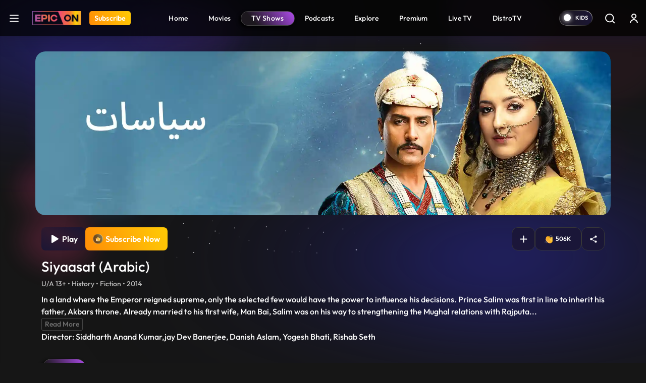

--- FILE ---
content_type: text/html; charset=UTF-8
request_url: https://www.epicon.in/tv-shows/siyaasat-arabic
body_size: 92197
content:
<!DOCTYPE html>
<html lang="en">
<head>
    <meta charset="utf-8">

<meta content='width=device-width, initial-scale=1, user-scalable=1, minimum-scale=1, maximum-scale=5' name='viewport' >

<meta name="csrf-token" content="">
<meta http-equiv="Content-Security-Policy" content="upgrade-insecure-requests">
<link rel="icon" href="https://source.epicon.in/epicon/assets/images/favicon.png">
<title id="page_title" data-page-title="Watch Siyaasat in Arabic | Indian Tv Show | Epicon">Watch Siyaasat in Arabic | Indian Tv Show | Epicon</title>
<link rel="canonical" href="https://www.epicon.in/tv-shows/siyaasat-arabic">

<meta name="theme-color" content="#9442c7">
<meta name="description" content="Explore Siyaasat in Arabic, an Indian TV show on Epicon. Immerse yourself in captivating drama and politics. Watch now for a riveting experience!">
<meta name="Robots" content="INDEX, FOLLOW" >
<meta name="Author" content="Epicon, epicon.in/">
<meta name="YahooSeeker" content="INDEX, FOLLOW" >
<meta name="msnbot" content="INDEX, FOLLOW" >
<meta name="googlebot" content="Default, follow" >
<meta name="owner" content="epicon.in/">
<meta name="language" content="English">
<meta name="revisit-after" content="2 days" >


<!-- HTML Meta Tags -->
<meta property="og:title" content="Watch Siyaasat in Arabic | Indian Tv Show | Epicon">
<meta property="og:site_name" content="EPIC ON">
<meta property="og:url" content="https://www.epicon.in/tv-shows/siyaasat-arabic">
<meta property="og:description"
    content="Explore Siyaasat in Arabic, an Indian TV show on Epicon. Immerse yourself in captivating drama and politics. Watch now for a riveting experience!">
<meta property="og:type" content="website">
<meta property="og:image" content="https://source.epicon.in/epicon-revamp-images/compressed_images/1660813434-siyaasat-thumbnailbanner-320x210.jpg">

<!-- Facebook Meta Tags -->
<meta property="og:title" content="Watch Siyaasat in Arabic | Indian Tv Show | Epicon">
<meta property="og:description"
    content="Explore Siyaasat in Arabic, an Indian TV show on Epicon. Immerse yourself in captivating drama and politics. Watch now for a riveting experience!">
<meta property="og:url" content="https://www.epicon.in/tv-shows/siyaasat-arabic">
<meta property="og:image" content="https://source.epicon.in/epicon-revamp-images/compressed_images/1660813434-siyaasat-thumbnailbanner-320x210.jpg">

<meta property="og:image:alt" content="Epicon" >
<meta property="og:type" content="website">
<meta property="og:site_name" content="Epicon">
<meta property="fb:page_id" content="100064228862142">

<!-- Twitter Meta Tags -->
<meta name="twitter:title" content="Watch Siyaasat in Arabic | Indian Tv Show | Epicon">
<meta name="twitter:description" content="Explore Siyaasat in Arabic, an Indian TV show on Epicon. Immerse yourself in captivating drama and politics. Watch now for a riveting experience!">
<meta name="twitter:image" content="https://source.epicon.in/epicon-revamp-images/compressed_images/1660813434-siyaasat-thumbnailbanner-320x210.jpg">
<meta name="twitter:image:src" content="https://source.epicon.in/epicon-revamp-images/compressed_images/1660813434-siyaasat-thumbnailbanner-320x210.jpg">
<meta name="twitter:card" content="summary">
<meta name="twitter:site_name" content="@Epicon">
<meta name="twitter:creator" content="@Epicon">
<meta name="twitter:domain" content="https://www.epicon.in">
<meta property="twitter:url" content="https://www.epicon.in/tv-shows/siyaasat-arabic">
<meta property="twitter:account_id" content="1230520950346543116">
    
    
    <link rel="stylesheet" href="https://www.epicon.in/css/style.min.css?v=3.12">

    
    
    <link rel="stylesheet" type="text/css" href="https://source.epicon.in/epicon/assets/images/all-css.min.css">

    
    <script src="https://source.epicon.in/epicon/assets/images/jquery.js"></script>

    
        <link type="text/css" rel="stylesheet" href="https://source.epicon.in/epicon/assets/images/socialSharing.css?v=3.12">
    <link rel="stylesheet" href="https://cdnjs.cloudflare.com/ajax/libs/font-awesome/5.9.0/css/all.min.css">
            <link rel="stylesheet" type="text/css" href="https://source.epicon.in/epicon/assets/images/plyr.css?v=3.12">
        <style>
        .hide {
            display: none;
        }
        .bufferImg {
            position: absolute;
            margin: 0 auto;
            top: 0;
            width: 100%;
            height: 100%;
            text-align: center;
            background-color: rgba(0, 0, 0, .8);
            z-index: 99;
            padding-top: 15%;
        }
        .bufferImg img {
            width: 50px;
        }
    </style>
    

    <!-- Fonts -->
    <!-- <link rel="preconnect" href="https://fonts.googleapis.com">
    <link rel="preconnect" href="https://fonts.gstatic.com" crossorigin>
    <link href="https://fonts.googleapis.com/css2?family=Outfit:wght@100;200;300;400;500;600;700;800;900&display=swap" rel="stylesheet"> -->

    <!-- Google Tag Manager -->
    <script>(function(w,d,s,l,i){w[l]=w[l]||[];w[l].push({'gtm.start':
    new Date().getTime(),event:'gtm.js'});var f=d.getElementsByTagName(s)[0],
    j=d.createElement(s),dl=l!='dataLayer'?'&l='+l:'';j.async=true;j.src=
    'https://www.googletagmanager.com/gtm.js?id='+i+dl;f.parentNode.insertBefore(j,f);
    })(window,document,'script','dataLayer','GTM-PS5WQPB');</script>
    <!-- End Google Tag Manager -->

    <!-- Google tag (gtag.js) -->
    <script async src="https://www.googletagmanager.com/gtag/js?id=G-8JER642T3Z"></script>
    <script>
      window.dataLayer = window.dataLayer || [];
      function gtag(){dataLayer.push(arguments);}
      gtag('js', new Date());

      gtag('config', 'G-8JER642T3Z');
    </script>

    <script>
      !function(f,b,e,v,n,t,s)
      {if(f.fbq)return;n=f.fbq=function(){n.callMethod?
      n.callMethod.apply(n,arguments):n.queue.push(arguments)};
      if(!f._fbq)f._fbq=n;n.push=n;n.loaded=!0;n.version='2.0';
      n.queue=[];t=b.createElement(e);t.async=!0;
      t.src=v;s=b.getElementsByTagName(e)[0];
      s.parentNode.insertBefore(t,s)}(window, document,'script',
      'https://connect.facebook.net/en_US/fbevents.js');
      fbq('init', '214297036562265');
      fbq('track', 'PageView');
    </script>

    <script type="text/javascript">
        (function(c,l,a,r,i,t,y){
            c[a]=c[a]||function(){(c[a].q=c[a].q||[]).push(arguments)};
            t=l.createElement(r);t.async=1;t.src="https://www.clarity.ms/tag/"+i;
            y=l.getElementsByTagName(r)[0];y.parentNode.insertBefore(t,y);
        })(window, document, "clarity", "script", "nevoo33awv");
    </script>

    <script>
        var APP_URL = "https://www.epicon.in";
    </script>


    <script>
        var title = "EPIC ON ";
        window.dataLayer = window.dataLayer || [];
        window.dataLayer.push({
            'client_ga_id': '374718823',
            'content_type': title,
            'platform_type': 'web',
            'environment': 'develop',
        });
    </script>
    <script>(function(w,d,s,l,i){w[l]=w[l]||[];w[l].push({'gtm.start':
    new Date().getTime(),event:'gtm.js'});var f=d.getElementsByTagName(s)[0],
    j=d.createElement(s),dl=l!='dataLayer'?'&l='+l:'';j.async=true;j.src=
    'https://www.googletagmanager.com/gtm.js?id='+i+dl;f.parentNode.insertBefore(j,f);
    })(window,document,'script','dataLayer','G-8JER642T3Z');
    </script>
    <!-- Schema Code Start -->
    <script type="application/ld+json">
  {
    "@context": "https://schema.org",
    "@type": "VideoObject",
    "name": "Siyaasat (Arabic)",
    "description": "In a land where the Emperor reigned supreme, only the selected few would have the power to influence his decisions. Prince Salim was first in line to inherit his father, Akbars throne. Already married to his first wife, Man Bai, Salim was on his way to strengthening the Mughal relations with Rajputana with his second marriage to Jagat Gosini But amidst the lavish palaces and plush lives of the Mughal royalty, a war was being fought from within. While the kings charted the political climate for the country, the queens ruled that throne at home. Mehrunissa, bright and charismatic, always dreamt of becoming queen and when the invitation came from the pasha begum herself, Mehrunissa joined her team of ladies in waiting. Hereon begins the love story of Salim and Mehrunissa from their first meeting until their coronations as Jehangir and NurJahan. The series interweaves various plot lines from the lives of many historical characters including Akbar, Ruqaiyya Begum, Abul Fazal and many others.Based on the popular book. The Twentieth Wife by author Indu Sundaresan, Siyaasat is a story of politics, interpersonal conflicts, sabotage, grandeur, power and above all else, the love between Salim and Mehrunissa, who was Salims twentieth and final wife.",
    "thumbnailUrl": "https://epcms.epicon.in/featured-images/1660813434-siyaasat-thumbnailbanner-580x380.jpg",
    "contentUrl": "https://www.epicon.in/tv-shows/siyaasat-arabic",
    "embedUrl": "https://www.epicon.in/tv-shows/siyaasat-arabic",
    "uploadDate": "2014-11-20",
    "publisher": {
      "@type": "Organization",
      "name": "EPIC ON",
      "logo": {
        "@type": "ImageObject",
        "url": "https://source.epicon.in/epicon/assets/images/epicon-logo.png"
      }
    }
    
        {
    "actor": [],
    "director": {
        "@type": "Person",
        "name": "Siddharth Anand Kumar,Jay Dev Banerjee, Danish Aslam, Yogesh Bhati, Rishab Seth"
    }
}
  }
</script>
    <!-- Schema Code END -->

</head>

<body>
    <!-- Google Tag Manager (noscript) -->
    <noscript><iframe src="https://www.googletagmanager.com/ns.html?id=GTM-PS5WQPB" height="0" width="0" style="display:none;visibility:hidden"></iframe></noscript>
    <!-- End Google Tag Manager (noscript) -->

    <style>
    #successfully-loged .modal-content {
        background-image: url(../img/LoginTatlubaazBackBg.png);
    }
</style>

<!-- Side Menu Start-->
<div class="side-menu-main" id="side-menu">
    <div class="side-menu">
        <div class="main-header-left d-flex ps-3 pt-4">
            <a href="#" class="menu-close me-3" aria-label="logo">
                <svg xmlns="http://www.w3.org/2000/svg" width="25" height="25" viewBox="0 0 32 32" fill="none">
                    <path fill-rule="evenodd" clip-rule="evenodd"
                        d="M25.1334 8.60204C25.2474 8.48816 25.3379 8.35293 25.3997 8.20408C25.4614 8.05524 25.4933 7.89568 25.4934 7.73453C25.4935 7.57338 25.4618 7.41378 25.4003 7.26486C25.3387 7.11593 25.2484 6.9806 25.1345 6.86657C25.0206 6.75255 24.8854 6.66208 24.7365 6.60031C24.5877 6.53855 24.4281 6.50671 24.267 6.50661C24.1058 6.50651 23.9462 6.53816 23.7973 6.59974C23.6484 6.66132 23.513 6.75162 23.399 6.86551L15.9985 14.266L8.60009 6.86551C8.36981 6.63523 8.05748 6.50586 7.73182 6.50586C7.40616 6.50586 7.09383 6.63523 6.86355 6.86551C6.63328 7.09579 6.50391 7.40811 6.50391 7.73377C6.50391 8.05944 6.63328 8.37176 6.86355 8.60204L14.2641 16.0004L6.86355 23.3988C6.74953 23.5129 6.65908 23.6482 6.59738 23.7972C6.53567 23.9462 6.50391 24.1059 6.50391 24.2671C6.50391 24.4284 6.53567 24.588 6.59738 24.737C6.65908 24.886 6.74953 25.0213 6.86355 25.1354C7.09383 25.3657 7.40616 25.495 7.73182 25.495C7.89307 25.495 8.05275 25.4633 8.20172 25.4015C8.3507 25.3398 8.48607 25.2494 8.60009 25.1354L15.9985 17.7348L23.399 25.1354C23.6293 25.3654 23.9415 25.4945 24.267 25.4943C24.5924 25.4941 24.9045 25.3646 25.1345 25.1343C25.3645 24.904 25.4936 24.5918 25.4934 24.2664C25.4932 23.9409 25.3637 23.6288 25.1334 23.3988L17.7329 16.0004L25.1334 8.60204Z"
                        fill="white" />
                </svg>
            </a>
            <a onclick="click_menu(this)" aria-label="Home" data-event_context="header" data-element_text="Home" class="navbar-brand me-3" href="https://www.epicon.in"><img height="28"
                    src="https://source.epicon.in/epicon/assets/images/epicon-logo.png" alt="logo"></a>

                                <a onclick="click_menu(this)" aria-label="Subscribe" data-event_context="header" data-element_text="Subscribe" class="subscribe-btn subs-radius" href="https://www.epicon.in/subscription"><span>Subscribe</span></a>
                

        </div>
        <ul class="ps-3">
            <li>
                <a onclick="click_menu(this)" data-event_context="header" data-element_text="game" href="https://www.epicon.in/games-all">
                    <svg xmlns="http://www.w3.org/2000/svg" width="25" height="25" viewBox="0 0 32 32"
                        fill="none">
                        <path
                            d="M20.5689 5.3335C23.3671 5.33213 26.0538 6.43038 28.0498 8.39148C30.0458 10.3526 31.1912 13.0195 31.2392 15.8173C31.2872 18.6151 30.2338 21.3197 28.3062 23.3481C26.3786 25.3764 23.7312 26.5662 20.9346 26.6607L20.5689 26.6668H11.4321C8.63392 26.6682 5.94724 25.5699 3.95124 23.6088C1.95525 21.6477 0.8098 18.9808 0.761824 16.183C0.713848 13.3853 1.76719 10.6806 3.69477 8.65226C5.62236 6.62388 8.26981 5.43417 11.0664 5.33959L11.4306 5.3335H20.5674H20.5689ZM20.5689 6.96489H11.4306C9.23395 6.96025 6.61533 8.41642 5.04491 9.95235C3.47449 11.4883 2.6854 13.615 2.64126 15.8112C2.59712 18.0075 3.32715 20.1625 4.83459 21.7603C6.34203 23.3581 8.85306 24.9155 11.0481 24.9991L11.3849 25.0052H20.5689C22.7655 25.0098 25.5881 23.5366 27.1585 22.0006C28.7289 20.4647 29.4579 18.1933 29.502 15.9971C29.5462 13.8009 28.9063 11.7304 27.3989 10.1326C25.8914 8.53483 23.1007 7.05462 20.9056 6.97098L20.5689 6.96489ZM9.90527 11.4287C10.2084 11.4287 10.4991 11.5491 10.7134 11.7635C10.9277 11.9778 11.0481 12.2685 11.0481 12.5716V14.8543H13.3338C13.6369 14.8543 13.9276 14.9747 14.142 15.189C14.3563 15.4033 14.4767 15.694 14.4767 15.9971C14.4767 16.3002 14.3563 16.5909 14.142 16.8052C13.9276 17.0196 13.6369 17.14 13.3338 17.14H11.0481V19.4287C11.0481 19.7318 10.9277 20.0225 10.7134 20.2369C10.4991 20.4512 10.2084 20.5716 9.90527 20.5716C9.60216 20.5716 9.31147 20.4512 9.09715 20.2369C8.88282 20.0225 8.76241 19.7318 8.76241 19.4287V17.14H6.4767C6.32661 17.14 6.178 17.1104 6.03934 17.053C5.90069 16.9955 5.7747 16.9114 5.66857 16.8052C5.56245 16.6991 5.47827 16.5731 5.42083 16.4345C5.3634 16.2958 5.33384 16.1472 5.33384 15.9971C5.33384 15.847 5.3634 15.6984 5.42083 15.5598C5.47827 15.4211 5.56245 15.2951 5.66857 15.189C5.7747 15.0829 5.90069 14.9987 6.03934 14.9413C6.178 14.8838 6.32661 14.8543 6.4767 14.8543H8.76241V12.5716C8.76241 12.2685 8.88282 11.9778 9.09715 11.7635C9.31147 11.5491 9.60216 11.4287 9.90527 11.4287ZM20.191 16.7621C20.6962 16.7621 21.1806 16.9627 21.5378 17.32C21.8951 17.6772 22.0957 18.1617 22.0957 18.6668C22.0957 19.172 21.8951 19.6565 21.5378 20.0137C21.1806 20.3709 20.6962 20.5716 20.191 20.5716C19.6858 20.5716 19.2013 20.3709 18.8441 20.0137C18.4869 19.6565 18.2862 19.172 18.2862 18.6668C18.2862 18.1617 18.4869 17.6772 18.8441 17.32C19.2013 16.9627 19.6858 16.7621 20.191 16.7621ZM23.2386 11.4287C23.7438 11.4287 24.2283 11.6294 24.5855 11.9866C24.9427 12.3438 25.1434 12.8283 25.1434 13.3335C25.1434 13.8387 24.9427 14.3232 24.5855 14.6804C24.2283 15.0376 23.7438 15.2383 23.2386 15.2383C22.7334 15.2383 22.2489 15.0376 21.8917 14.6804C21.5345 14.3232 21.3338 13.8387 21.3338 13.3335C21.3338 12.8283 21.5345 12.3438 21.8917 11.9866C22.2489 11.6294 22.7334 11.4287 23.2386 11.4287Z"
                            fill="white" />
                    </svg>Games
                </a>
            </li>
            <li>
                <a onclick="click_menu(this)" data-event_context="header" data-element_text="live tv" href="https://www.epicon.in/live-tv">
                    <svg xmlns="http://www.w3.org/2000/svg" width="25" height="25" viewBox="0 0 32 32"
                        fill="none">
                        <path
                            d="M2.6665 26.6668V12.0002C2.6665 11.2929 2.94746 10.6146 3.44755 10.1145C3.94765 9.61445 4.62593 9.3335 5.33317 9.3335H26.6665C27.3737 9.3335 28.052 9.61445 28.5521 10.1145C29.0522 10.6146 29.3332 11.2929 29.3332 12.0002V26.6668C29.3332 27.3741 29.0522 28.0524 28.5521 28.5524C28.052 29.0525 27.3737 29.3335 26.6665 29.3335H5.33317C4.62593 29.3335 3.94765 29.0525 3.44755 28.5524C2.94746 28.0524 2.6665 27.3741 2.6665 26.6668Z"
                            stroke="white" stroke-width="1.5" />
                        <path d="M11.333 3.3335L15.9997 8.00016L20.6663 3.3335" stroke="white" stroke-width="1.5"
                            stroke-linecap="round" stroke-linejoin="round" />
                    </svg>Live TV
                </a>
            </li>
            <li>
                <a onclick="click_menu(this)" data-event_context="header" data-element_text="upcoming on epic on" href="https://www.epicon.in/coming-soon">
                    <svg xmlns="http://www.w3.org/2000/svg" width="25" height="25" viewBox="0 0 32 32"
                        fill="none">
                        <path d="M10.6665 2.6665V6.6665" stroke="white" stroke-width="1.5" stroke-miterlimit="10"
                            stroke-linecap="round" stroke-linejoin="round" />
                        <path d="M21.3335 2.6665V6.6665" stroke="white" stroke-width="1.5" stroke-miterlimit="10"
                            stroke-linecap="round" stroke-linejoin="round" />
                        <path d="M4.6665 12.1201H27.3332" stroke="white" stroke-width="1.5" stroke-miterlimit="10"
                            stroke-linecap="round" stroke-linejoin="round" />
                        <path
                            d="M28 11.3332V22.6665C28 26.6665 26 29.3332 21.3333 29.3332H10.6667C6 29.3332 4 26.6665 4 22.6665V11.3332C4 7.33317 6 4.6665 10.6667 4.6665H21.3333C26 4.6665 28 7.33317 28 11.3332Z"
                            stroke="white" stroke-width="1.5" stroke-miterlimit="10" stroke-linecap="round"
                            stroke-linejoin="round" />
                        <path d="M15.9938 18.2668H16.0058" stroke="white" stroke-width="2" stroke-linecap="round"
                            stroke-linejoin="round" />
                        <path d="M11.0592 18.2668H11.0712" stroke="white" stroke-width="2" stroke-linecap="round"
                            stroke-linejoin="round" />
                        <path d="M11.0592 22.2668H11.0712" stroke="white" stroke-width="2" stroke-linecap="round"
                            stroke-linejoin="round" />
                        </svg>Upcoming on EPIC ON
                </a>
            </li>

            <!-- Epic Shorts Menu Hide -->
           
            <li>
                <a onclick="click_menu(this)" data-event_context="header" data-element_text="new popular" href="https://www.epicon.in/spotlight">
                    <svg xmlns="http://www.w3.org/2000/svg" width="25" height="25" viewBox="0 0 32 32"
                        fill="none">
                        <path
                            d="M16.3408 4.764C16.8444 4.50467 17.3758 4.30338 17.9248 4.164C17.9728 5.244 18.3088 6.312 18.7648 7.332C19.4128 8.774 20.3648 10.246 21.2928 11.672L21.4008 11.836C22.3108 13.23 23.2008 14.592 23.8768 15.96C24.5768 17.378 25.0068 18.718 25.0068 20C25.0068 22.306 24.3168 24.294 23.0228 25.696C21.7428 27.086 19.7748 28 17.0068 28C14.2128 28 12.2708 27.192 10.9148 25.95C9.5408 24.694 8.6708 22.904 8.19881 20.782C7.75481 18.786 8.14681 16.996 8.66881 15.682C8.75281 15.468 8.84081 15.268 8.92881 15.082L9.17881 15.584C9.35966 15.9463 9.61013 16.2694 9.9159 16.5348C10.2217 16.8003 10.5768 17.0029 10.9609 17.131C11.345 17.2592 11.7505 17.3104 12.1544 17.2817C12.5584 17.2531 12.9526 17.1451 13.3148 16.964C15.0068 16.118 15.4748 14.044 14.7588 12.492C14.0148 10.878 13.4348 8.872 13.9528 7.316C14.3428 6.148 15.2688 5.316 16.3388 4.764H16.3408ZM8.22081 12.378L8.2168 12.386L8.20681 12.398L8.1748 12.438L8.0728 12.58C7.9868 12.7 7.86881 12.874 7.73281 13.092C7.3721 13.6816 7.06295 14.3012 6.80881 14.944C6.18881 16.504 5.6888 18.714 6.2468 21.218C6.7768 23.598 7.79681 25.806 9.56481 27.426C11.3488 29.058 13.7988 30 17.0068 30C20.2428 30 22.7748 28.914 24.4928 27.054C26.1988 25.206 27.0068 22.694 27.0068 20C27.0068 18.282 26.4368 16.622 25.6688 15.072C24.9388 13.596 23.9888 12.144 23.0988 10.778C23.0554 10.7114 23.0121 10.6447 22.9688 10.578C22.0228 9.128 21.1608 7.788 20.5888 6.512C20.0188 5.238 19.7948 4.152 19.9848 3.196C20.0138 3.05098 20.0103 2.90133 19.9744 2.75784C19.9386 2.61435 19.8714 2.48059 19.7777 2.3662C19.684 2.25181 19.566 2.15963 19.4324 2.0963C19.2987 2.03298 19.1527 2.00009 19.0048 2C18.1608 2 16.7548 2.296 15.4208 2.986C14.0748 3.684 12.6668 4.852 12.0568 6.684C11.2768 9.024 12.1748 11.664 12.9428 13.33C13.2848 14.07 12.9868 14.89 12.4208 15.174C12.2937 15.2376 12.1553 15.2755 12.0135 15.2856C11.8717 15.2957 11.7294 15.2778 11.5945 15.2328C11.4597 15.1879 11.335 15.1168 11.2277 15.0237C11.1203 14.9305 11.0323 14.8171 10.9688 14.69L9.8988 12.552C9.82358 12.4016 9.71164 12.2726 9.57334 12.1769C9.43503 12.0812 9.27483 12.0219 9.10755 12.0046C8.94027 11.9873 8.77131 12.0124 8.61632 12.0776C8.46132 12.1429 8.32529 12.2462 8.22081 12.378Z"
                            fill="white" />
                    </svg></svg>Hot &amp; New
                </a>
            </li>
        </ul>
    </div>
</div>
<!-- Side Menu End-->
<div class="main-header">
    <nav id="navbar_top" class="navbar  navbar-expand-lg justify-content-between py-0">
        <div class="main-header-left d-flex ps-3">
                        <a class="hamburger" href="javascript:void(0)" aria-label="hamburger">
                <svg xmlns="http://www.w3.org/2000/svg" width="32" height="32" viewBox="0 0 32 32"
                    fill="none">
                    <path d="M5.5 24.5H26.5M5.5 16.5H26.5M5.5 8.5H26.5" stroke="white" stroke-width="2.5"
                        stroke-linecap="round" stroke-linejoin="round" />
                </svg>
            </a>
            
            <a onclick="click_menu(this)" data-event_context="header" data-element_text="Home" class="navbar-brand" aria-label="Logo" href="https://www.epicon.in"><img height="28" width="97" src="https://source.epicon.in/epicon/assets/images/epicon-logo.png"
                    alt="logo"></a>

                
                            
                <a onclick="click_menu(this)" data-event_context="header" data-element_text="Subscribe" aria-label="Subscribe" class="subscribe-btn subs-radius" href="https://www.epicon.in/subscription">Subscribe</a>
                            
                    </div>

        

               <ul class="menu-item list-unstyled d-flex mb-0">
                                        <li class=""><a onclick="click_menu(this)" data-event_context="header" data-element_text="Home" href="https://www.epicon.in"
                        > <img class="mobile-menu-img" src="https://www.epicon.in/" alt="icon">  Home</a></li>
                            <li class=""><a onclick="click_menu(this)" data-event_context="header" data-element_text="Movies" href="https://www.epicon.in/movies"
                        > <img class="mobile-menu-img" src="https://www.epicon.in/img/mobile-movie-icon.svg" alt="icon">  Movies</a></li>
                            <li class=""><a onclick="click_menu(this)" data-event_context="header" data-element_text="TV Shows" href="https://www.epicon.in/tv-shows"
                         class="active" > <img class="mobile-menu-img" src="https://www.epicon.in/img/mobile-show-icon.svg" alt="icon">  TV Shows</a></li>
                            <li class=""><a onclick="click_menu(this)" data-event_context="header" data-element_text="Podcasts" href="https://www.epicon.in/podcast"
                        > <img class="mobile-menu-img" src="https://www.epicon.in/img/mobile-podcast-icon.svg" alt="icon">  Podcasts</a></li>
                            <li class="d-none d-sm-block"><a onclick="click_menu(this)" data-event_context="header" data-element_text="Explore" href="https://www.epicon.in/explore"
                        > <img class="mobile-menu-img" src="https://www.epicon.in/" alt="icon">  Explore</a></li>
                            <li class=""><a onclick="click_menu(this)" data-event_context="header" data-element_text="Premium" href="https://www.epicon.in/premium"
                        > <img class="mobile-menu-img" src="https://www.epicon.in/" alt="icon">  Premium</a></li>
                            <li class=""><a onclick="click_menu(this)" data-event_context="header" data-element_text="Live TV" href="https://www.epicon.in/live-tv"
                        > <img class="mobile-menu-img" src="https://www.epicon.in/" alt="icon">  Live TV</a></li>
                            <li class=""><a onclick="click_menu(this)" data-event_context="header" data-element_text="DistroTV" href="https://www.epicon.in/distro-tv"
                        > <img class="mobile-menu-img" src="https://www.epicon.in/img/mobile-distro-icon.svg" alt="icon">  DistroTV</a></li>
                        
        </ul>
        
                <div class="main-header-right d-flex align-items-center pe-1">
                                    

            <label class="switch">
                <input type="checkbox" class="allAccessBtn" name ="kidscheckbox" data-log="" id="allAccessBtn" role="switch" >
                <small></small>
            </label>

            

                <input type="hidden" name="kidsUrl" id="kidsUrlH" value="https://www.epicon.in/kids">
            <a href="https://www.epicon.in/kids" id="kidsUrl" class="p-2 me-0" aria-label="kidsUrl">
            <img src="https://source.epicon.in/epicon/assets/images/kidz-icon.svg" alt="kids"></a>
                        <a href="https://www.epicon.in/search" class="p-2 me-2 search-desk-hide" aria-label="Search">
                            <svg xmlns="http://www.w3.org/2000/svg" width="24" height="24" viewBox="0 0 24 24"
                    fill="none">
                    <circle cx="11.6842" cy="11.6842" r="7.71929" stroke="white" stroke-width="1.92982" />
                    <path
                        d="M20.6536 22.0153C21.0305 22.3921 21.6414 22.3921 22.0182 22.0153C22.3951 21.6385 22.3951 21.0275 22.0182 20.6507L20.6536 22.0153ZM22.0182 20.6507L18.1586 16.7911L16.794 18.1557L20.6536 22.0153L22.0182 20.6507Z"
                        fill="white" />
                </svg>
            </a>
                                    <div class="profile p-2">


                                <a href="https://www.epicon.in/login" class="login loginBtn" aria-label="login button"><svg xmlns="http://www.w3.org/2000/svg" width="24" height="24" viewBox="0 0 24 24"
                    fill="none">
                    <path
                        d="M7 8C7 5.23858 9.23858 3 12 3C14.7614 3 17 5.23858 17 8C17 10.7614 14.7614 13 12 13C9.23858 13 7 10.7614 7 8ZM12 11C13.6569 11 15 9.65685 15 8C15 6.34315 13.6569 5 12 5C10.3431 5 9 6.34315 9 8C9 9.65685 10.3431 11 12 11Z"
                        fill="white" />
                    <path
                        d="M6.34315 16.3431C5.0799 17.6064 4.28276 19.2486 4.06239 21.0026C3.99355 21.5505 4.44772 22 5 22C5.55228 22 5.9915 21.5492 6.08312 21.0046C6.28871 19.7825 6.86956 18.6452 7.75736 17.7574C8.88258 16.6321 10.4087 16 12 16C13.5913 16 15.1174 16.6321 16.2426 17.7574C17.1304 18.6452 17.7113 19.7825 17.9169 21.0046C18.0085 21.5492 18.4477 22 19 22C19.5523 22 20.0065 21.5505 19.9376 21.0026C19.7172 19.2486 18.9201 17.6064 17.6569 16.3431C16.1566 14.8429 14.1217 14 12 14C9.87827 14 7.84344 14.8429 6.34315 16.3431Z"
                        fill="white" />
                </svg></a>
                
            </div>
                    </div>

    </nav>
</div>

        <input type="hidden" id="cont_id" value="51533">

            <div class="container videoContainer position-relative px-0 " style="display: none">
    <p id="closePlayer">
        <svg xmlns="http://www.w3.org/2000/svg" width="20" height="20" viewBox="0 0 24 24" fill="none">
            <g clip-path="url(#clip0_887_29375)">
                <path d="M17.0508 19.0726L12 14.0218L6.94924 19.0726C6.39365 19.6282 5.48452 19.6282 4.92893 19.0726C4.37335 18.517 4.37335 17.6079 4.92893 17.0523L9.9797 12.0015L4.92893 6.95075C4.37335 6.39516 4.37335 5.48603 4.92893 4.93044C5.48452 4.37486 6.39365 4.37486 6.94924 4.93044L12 9.9812L17.0508 4.93044C17.6063 4.37486 18.5155 4.37486 19.0711 4.93044C19.6267 5.48603 19.6267 6.39516 19.0711 6.95075L14.0203 12.0015L19.0711 17.0523C19.6267 17.6079 19.6267 18.517 19.0711 19.0726C18.5155 19.6282 17.6063 19.6282 17.0508 19.0726Z" fill="white"/>
            </g>
            <defs>
                <clipPath id="clip0_887_29375">
                <rect width="24" height="24" fill="white"/>
                </clipPath>
            </defs>
        </svg>
    </p>
    <input type="hidden" id="content_type_for_next" value="SHOW">
    <input type="hidden" class="skip-val" start-time="" end-time="">  
    
    <div class="player-bg-wrap" id="plyr-new">
    <div class="bufferImg" style="display:none">
            <img class=""  src="https://www.epicon.in/assets/img/Spin.gif" alt="img">
        </div>
        <div id="playVideo" data-id="51533" data-type="SHOW" data-lg="" data-title="Siyaasat (Arabic)" data-duration="" content-order="0">

        </div>


        <video id="vidPlayer" class="videocont " data-id="51533" controls crossorigin playsinline
            poster="https://images.epicon.in/featured-images/1691567931-siyaasat-arabic-1920x548-1920x548.jpg" autoplay>
            

        </video>

        

    </div>

    

    


</div>


    
    <section class="content-detail-banner position-relative">
        <div class="banner-main container position-relative hide-vid-element px-0">
            <img src="https://images.epicon.in/featured-images/1691567931-siyaasat-arabic-1920x548-1920x548.jpg" alt="img">
        </div>
        <div class="loaderImg" style="display:none">
            <img class=""  src="https://source.epicon.in/epicon/assets/images/Spin.gif" alt="img">
        </div>
                           <div class="overlay mt-4 content-div" style="">
            <div class="container">
                <div class="row">
                    <div class="col-sm-6 col-lg-6 col-md-6">
                        <div class="banner-content">
                            <div class="all-btn all-btn-start">
                                <input type="hidden" name="subsuser" id="subsuser" value="">
                                <input type="hidden" name="subUrl" class="subUrl" id="subUrl" value="https://www.epicon.in/subscription">
                                <button class="hide-vid-element subcription-btn glass__effect--btn subscription m-0" id="">
                                    <svg xmlns="http://www.w3.org/2000/svg" width="28" height="28"
                                        viewBox="0 0 28 28" fill="none">
                                        <path
                                            d="M26.25 14.0005C26.2507 14.2976 26.1745 14.5899 26.0289 14.8488C25.8832 15.1077 25.673 15.3246 25.4188 15.4782L9.66 25.1185C9.39431 25.2812 9.09001 25.37 8.77852 25.3758C8.46703 25.3816 8.15965 25.3041 7.88813 25.1513C7.61918 25.001 7.39515 24.7817 7.23905 24.516C7.08296 24.2503 7.00045 23.9479 7 23.6398V4.36133C7.00045 4.0532 7.08296 3.75076 7.23905 3.48509C7.39515 3.21943 7.61918 3.00014 7.88813 2.84976C8.15965 2.69702 8.46703 2.61953 8.77852 2.6253C9.09001 2.63107 9.39431 2.71989 9.66 2.88258L25.4188 12.5229C25.673 12.6765 25.8832 12.8934 26.0289 13.1523C26.1745 13.4112 26.2507 13.7035 26.25 14.0005Z"
                                            fill="#fff" />
                                    </svg>&nbsp;
                                                                            Play
                                                                    </button>
                                
                                                                            <a class="subcription-btn subscription m-0 subscribe-btn" href="javascript:void(0);">
                                            <img src="https://source.epicon.in/epicon/assets/images/crown-new.svg" alt="crown"> <span class="px-0">Subscribe Now</span>
                                        </a>
                                    
                                                                </div>
                        </div>
                    </div>
                    <div class="col-sm-6 col-lg-6 col-md-6">
                        <div class="d-flex">
                            <div class="banner-content flex-wrap">
                                <div class="all-btn all-btn-end w-100">
                                    
                                    <button class="rounded-transparent-btn glass__effect--btn subscription-login" data-id="51533"
                                        data-action="add" data-type="3">
                                        <img class="wl_add" src="https://source.epicon.in/epicon/assets/images/add-icon.svg" alt="icon"
                                            >
                                        <img class="wl_remove" src="https://source.epicon.in/epicon/assets/images/subs-icon.svg" alt="icon"
                                             style="display: none" >
                                    </button>
                                                                        <button class="rounded-transparent-btn glass__effect--btn clapButton" data-id="51533">
                                        <img src="https://www.epicon.in/img/clapButton.svg" alt="icon">&nbsp;
                                        <span class="claps_num">506K</span>
                                    </button>
                                                                        <button class="rounded-transparent-btn glass__effect--btn shareThis" data-url="https://www.epicon.in/tv-shows/siyaasat-arabic"
                                        data-title="Siyaasat (Arabic)" data-type="tv-shows">
                                        <img src="https://source.epicon.in/epicon/assets/images/share-icon.svg" alt="icon">
                                    </button>
                                                                    </div>

                            </div>
                            </div>
                    </div>
                    <div class="col-12">
                        <h1 class="titleText text-white">Siyaasat (Arabic)</h1>
                        <p class="ua small mb-2 b7-color">
                            U/A 13+ • History • Fiction • 2014
                        </p>
                        <div class="seemore">
                            <p class="text-white mb-0 descText">In a land where the Emperor reigned supreme, only the selected few would have the power to influence his decisions. Prince Salim was first in line to inherit his father, Akbars throne. Already married to his first wife, Man Bai, Salim was on his way to strengthening the Mughal relations with Rajputana with his second marriage to Jagat Gosini But amidst the lavish palaces and plush lives of the Mughal royalty, a war was being fought from within. While the kings charted the political climate for the country, the queens ruled that throne at home. Mehrunissa, bright and charismatic, always dreamt of becoming queen and when the invitation came from the pasha begum herself, Mehrunissa joined her team of ladies in waiting. Hereon begins the love story of Salim and Mehrunissa from their first meeting until their coronations as Jehangir and NurJahan. The series interweaves various plot lines from the lives of many historical characters including Akbar, Ruqaiyya Begum, Abul Fazal and many others.Based on the popular book. The Twentieth Wife by author Indu Sundaresan, Siyaasat is a story of politics, interpersonal conflicts, sabotage, grandeur, power and above all else, the love between Salim and Mehrunissa, who was Salims twentieth and final wife.</p>
                            <span class="read-button"> </span>
                        </div>
                                                <div class="seemore">
                                                            <p class="text-white mb-3">Director:
                                    Siddharth Anand Kumar,jay Dev Banerjee, Danish Aslam, Yogesh Bhati, Rishab Seth
                                </p>
                                                    </div>
                                            </div>
                </div>
            </div>
        </div>
    </section>



    <section class="w-100 mt-2 mb-4">
       <!-- <div class="row justify-content-center"> -->
           <div class="library mb-0">
                <div class="container">
                    <div class="row">
                        <div class="col-sm-12">

                       
               <ul class="nav nav-pills py-2 position-relative border-bot-greadient" id="pills-tab" role="tablist">

                                                         <li class="nav-item" role="presentation">
                       <button class="nav-link ep active" id="episode" data-bs-toggle="pill" data-bs-target="#pills-episode" type="button" role="tab" aria-controls="pills-episode" aria-selected="true">Episodes</button>
                   </li>
                                                         <li class="nav-item" role="presentation">
                       <button class="nav-link " id="morelike" data-bs-toggle="pill" data-bs-target="#pills-morelike" type="button" role="tab" aria-controls="pills-morelike" aria-selected="false">More like this</button>
                   </li>
                                                         <li class="nav-item" role="presentation">
                       <button class="nav-link " id="about" data-bs-toggle="pill" data-bs-target="#pills-about" type="button" role="tab" aria-controls="pills-about" aria-selected="false">About</button>
                   </li>
                   

                   <!-- filter -->
                   <div class="episode-season">
                                      <div class="all-episode season">
                           <select id="SortingEp">
                               <option value="asc" selected>Sort by Oldest</option>
                               <option value="desc">Sort by Newest</option>
                           </select>
                    </div>
                                                                  <div class="season">
                           <select id="seasonSelect">
                               <!-- <option value="0">All Seasons</option> -->
                                                              <option value="season-1" selected="selected">Season 1</option>
                                                          </select>
                       </div>
                                          </div>
                   <!-- filter end-->
               </ul>
               </div>
                    </div>
                </div>
            </div>

                <div class="container">
                    <div class="row">
                    <div class="col-sm-12 library mt-0">


                    <div class="tab-content" id="pills-tabContent">

                                              <div class="tab-pane fade show active" id="pills-episode" role="tabpanel"
        aria-labelledby="my-list">
                <ul class="season-episode-main list-unstyled col-12 col-sm-12 col-md-12 col-lg-10 col-xl-10 p-0 mt-4 hide asc"  id="pills-episode-season-1">
                                                        <li class="episode-main mb-4 showmore-main">
                <input type="hidden" name="content_order" class="1" content-order-id="1" url-link="https://www.epicon.in/tv-shows/siyaasat-arabic/season-1/episode-1-arabic" url-img="https://source.epicon.in/epicon-revamp-images/compressed_images/1660888213-thumbnail-ep-580x380-320x210.jpg" epi-title="Episode 1 (Arabic)">
                                        <a href="https://www.epicon.in/tv-shows/siyaasat-arabic/season-1/episode-1-arabic" class="pik  play-btn">
                                                                <img src="https://source.epicon.in/epicon-revamp-images/compressed_images/1660888213-thumbnail-ep-580x380-320x210.jpg" alt="img">

                        <img class="crown" src="https://source.epicon.in/epicon/assets/images/crown-new.svg" alt="">                        
                             <svg xmlns="http://www.w3.org/2000/svg" width="20" height="20" viewBox="0 0 20 20" fill="none">
                                 <path d="M18.75 10.0004C18.7505 10.2126 18.6961 10.4213 18.5921 10.6063C18.488 10.7912 18.3379 10.9461 18.1563 11.0559L6.9 17.9418C6.71022 18.058 6.49287 18.1214 6.27037 18.1256C6.04788 18.1297 5.82832 18.0743 5.63438 17.9652C5.44227 17.8578 5.28225 17.7012 5.17075 17.5114C5.05926 17.3217 5.00032 17.1056 5 16.8855V3.11523C5.00032 2.89514 5.05926 2.67911 5.17075 2.48935C5.28225 2.29959 5.44227 2.14295 5.63438 2.03555C5.82832 1.92644 6.04788 1.87109 6.27037 1.87521C6.49287 1.87933 6.71022 1.94278 6.9 2.05898L18.1563 8.94492C18.3379 9.05467 18.488 9.20955 18.5921 9.3945C18.6961 9.57945 18.7505 9.78818 18.75 10.0004Z" fill="#272727"></path>
                             </svg>
                         
                    </a>
                    <div class="episode-text-details">
                        <h3>Episode 1 (Arabic)</h3>
                        <span>
                            
                                                                                            21 min 
                                                    </span>
                        <p class="mt-2 shot-desc">Somewhere in the deserts of the Khyber Pass, Ghiaz Begs caravan is attacked by ruthless bandits while his wife Asmat is in agony giving birth to his third child and first daughter. Thanks to the birth of this innocent new born, the bandit spares his family considering its a girl child and theyre doomed any way. Ghiazs family continues on along the unforgiving path until they meet nobleman Masood, who in a twist of fate, rescues the Beg family and takes them all to meet the emperor of Hindustan Akbar. 12 years later, Ghiaz is a part of Akbars court while his daughter Mehrunissa Nisa, grows up to be a bright and precocious child always brawling with her older brothers Mahmud and Abul.</p>
                        <span class="readmore-episodes"> </span>
                    </div>
                </li>
                                            <li class="episode-main mb-4 showmore-main">
                <input type="hidden" name="content_order" class="2" content-order-id="2" url-link="https://www.epicon.in/tv-shows/siyaasat-arabic/season-1/episode-2-arabic" url-img="https://source.epicon.in/epicon-revamp-images/compressed_images/1666082129-580-380-v2-320x210.jpg" epi-title="Episode 2 (Arabic)">
                                        <a href="https://www.epicon.in/tv-shows/siyaasat-arabic/season-1/episode-2-arabic" class="pik  play-btn">
                                                                <img src="https://source.epicon.in/epicon-revamp-images/compressed_images/1666082129-580-380-v2-320x210.jpg" alt="img">

                        <img class="crown" src="https://source.epicon.in/epicon/assets/images/crown-new.svg" alt="">                        
                             <svg xmlns="http://www.w3.org/2000/svg" width="20" height="20" viewBox="0 0 20 20" fill="none">
                                 <path d="M18.75 10.0004C18.7505 10.2126 18.6961 10.4213 18.5921 10.6063C18.488 10.7912 18.3379 10.9461 18.1563 11.0559L6.9 17.9418C6.71022 18.058 6.49287 18.1214 6.27037 18.1256C6.04788 18.1297 5.82832 18.0743 5.63438 17.9652C5.44227 17.8578 5.28225 17.7012 5.17075 17.5114C5.05926 17.3217 5.00032 17.1056 5 16.8855V3.11523C5.00032 2.89514 5.05926 2.67911 5.17075 2.48935C5.28225 2.29959 5.44227 2.14295 5.63438 2.03555C5.82832 1.92644 6.04788 1.87109 6.27037 1.87521C6.49287 1.87933 6.71022 1.94278 6.9 2.05898L18.1563 8.94492C18.3379 9.05467 18.488 9.20955 18.5921 9.3945C18.6961 9.57945 18.7505 9.78818 18.75 10.0004Z" fill="#272727"></path>
                             </svg>
                         
                    </a>
                    <div class="episode-text-details">
                        <h3>Episode 2 (Arabic)</h3>
                        <span>
                            
                                                                                            43 min 
                                                    </span>
                        <p class="mt-2 shot-desc">Jagat Gosini, the Rajput princess betrothed to Salim, is on her way to Lahore. Salim visits Man Bai, his wife  sister to Man Singh one of Akbars military commanders. Their son Khusrau has a reputation for being slightly eccentric and dangerous. Man Bai expresses her concern and discontent to Salims second marriage who reassures her that this is a political alliance and that she will always have a special place in his life.</p>
                        <span class="readmore-episodes"> </span>
                    </div>
                </li>
                                            <li class="episode-main mb-4 showmore-main">
                <input type="hidden" name="content_order" class="3" content-order-id="3" url-link="https://www.epicon.in/tv-shows/siyaasat-arabic/season-1/episode-3-arabic" url-img="https://source.epicon.in/epicon-revamp-images/compressed_images/1660888996-thumbnail-ep3-580x380-320x210.jpg" epi-title="Episode 3 (Arabic)">
                                        <a href="https://www.epicon.in/tv-shows/siyaasat-arabic/season-1/episode-3-arabic" class="pik  play-btn">
                                                                <img src="https://source.epicon.in/epicon-revamp-images/compressed_images/1660888996-thumbnail-ep3-580x380-320x210.jpg" alt="img">

                        <img class="crown" src="https://source.epicon.in/epicon/assets/images/crown-new.svg" alt="">                        
                             <svg xmlns="http://www.w3.org/2000/svg" width="20" height="20" viewBox="0 0 20 20" fill="none">
                                 <path d="M18.75 10.0004C18.7505 10.2126 18.6961 10.4213 18.5921 10.6063C18.488 10.7912 18.3379 10.9461 18.1563 11.0559L6.9 17.9418C6.71022 18.058 6.49287 18.1214 6.27037 18.1256C6.04788 18.1297 5.82832 18.0743 5.63438 17.9652C5.44227 17.8578 5.28225 17.7012 5.17075 17.5114C5.05926 17.3217 5.00032 17.1056 5 16.8855V3.11523C5.00032 2.89514 5.05926 2.67911 5.17075 2.48935C5.28225 2.29959 5.44227 2.14295 5.63438 2.03555C5.82832 1.92644 6.04788 1.87109 6.27037 1.87521C6.49287 1.87933 6.71022 1.94278 6.9 2.05898L18.1563 8.94492C18.3379 9.05467 18.488 9.20955 18.5921 9.3945C18.6961 9.57945 18.7505 9.78818 18.75 10.0004Z" fill="#272727"></path>
                             </svg>
                         
                    </a>
                    <div class="episode-text-details">
                        <h3>Episode 3 (Arabic)</h3>
                        <span>
                            
                                                                                            43 min 
                                                    </span>
                        <p class="mt-2 shot-desc">Ghiaz  his family are invited to Salims wedding with Jagat, in which Nisa is barred because of her altercation with the Pandit hired to teach her. Meanwhile Nisas sulking  emotional manipulation melts the will of her angry parents and she is allowed to attend the wedding with the family. At the wedding, Nisa finally sees the palace and, due to her excitement, is slapped by Hoshiyaar. This also allows her to be noticed by Ruqaiyya Begum, who asks for her to be sent to the zenana the next day.</p>
                        <span class="readmore-episodes"> </span>
                    </div>
                </li>
                                            <li class="episode-main mb-4 showmore-main">
                <input type="hidden" name="content_order" class="4" content-order-id="4" url-link="https://www.epicon.in/tv-shows/siyaasat-arabic/season-1/episode-4-arabic" url-img="https://source.epicon.in/epicon-revamp-images/compressed_images/1660889272-thumbnail-ep-580x380-320x210.jpg" epi-title="Episode 4 (Arabic)">
                                        <a href="https://www.epicon.in/tv-shows/siyaasat-arabic/season-1/episode-4-arabic" class="pik  play-btn">
                                                                <img src="https://source.epicon.in/epicon-revamp-images/compressed_images/1660889272-thumbnail-ep-580x380-320x210.jpg" alt="img">

                        <img class="crown" src="https://source.epicon.in/epicon/assets/images/crown-new.svg" alt="">                        
                             <svg xmlns="http://www.w3.org/2000/svg" width="20" height="20" viewBox="0 0 20 20" fill="none">
                                 <path d="M18.75 10.0004C18.7505 10.2126 18.6961 10.4213 18.5921 10.6063C18.488 10.7912 18.3379 10.9461 18.1563 11.0559L6.9 17.9418C6.71022 18.058 6.49287 18.1214 6.27037 18.1256C6.04788 18.1297 5.82832 18.0743 5.63438 17.9652C5.44227 17.8578 5.28225 17.7012 5.17075 17.5114C5.05926 17.3217 5.00032 17.1056 5 16.8855V3.11523C5.00032 2.89514 5.05926 2.67911 5.17075 2.48935C5.28225 2.29959 5.44227 2.14295 5.63438 2.03555C5.82832 1.92644 6.04788 1.87109 6.27037 1.87521C6.49287 1.87933 6.71022 1.94278 6.9 2.05898L18.1563 8.94492C18.3379 9.05467 18.488 9.20955 18.5921 9.3945C18.6961 9.57945 18.7505 9.78818 18.75 10.0004Z" fill="#272727"></path>
                             </svg>
                         
                    </a>
                    <div class="episode-text-details">
                        <h3>Episode 4 (Arabic)</h3>
                        <span>
                            
                                                                                            43 min 
                                                    </span>
                        <p class="mt-2 shot-desc">Nisa readies herself to visit the palace. Upon arriving there her excitement is palpable. But on her very first day she sees Ruqaiyya lock horns with Princess Jagat and she gets got in the crossfire. Princess Jagat catches Nisa laughing involuntarily at her, and thinks it impertinent.</p>
                        <span class="readmore-episodes"> </span>
                    </div>
                </li>
            
        </ul>
            </div>


                       
                                              <div class="tab-pane fade " id="pills-morelike" role="tabpanel"
        aria-labelledby="my-list">
        <ul class="more-like-this px-0 py-4">
                                            <li>
                                        <a aria-label="item-main" onclick="click_tile(this)" data-title="Adrishya (English)" data-type="tv-shows" href="https://www.epicon.in/tv-shows/adrishya-english" class="main-card glass-effect-card">
                                            <span class="crown position-absolute"><img src="https://source.epicon.in/epicon/assets/images/crown-new.svg" alt="premium"></span>
                        

                        <div class="main-img glass-effect-card-body">
                            <img src="https://images.epicon.in/featured-images/1668063226-adrishya-vertical-300x450.jpg" alt="">
                        </div>
                    </a>
                </li>
                                            <li>
                                        <a aria-label="item-main" onclick="click_tile(this)" data-title="Siyaasat - (Tamil)" data-type="tv-shows" href="https://www.epicon.in/tv-shows/siyaasat-tamil" class="main-card glass-effect-card">
                                            <span class="crown position-absolute"><img src="https://source.epicon.in/epicon/assets/images/crown-new.svg" alt="premium"></span>
                        

                        <div class="main-img glass-effect-card-body">
                            <img src="https://images.epicon.in/featured-images/1677761450-siyaasat-300x450.jpg" alt="">
                        </div>
                    </a>
                </li>
                                            <li>
                                        <a aria-label="item-main" onclick="click_tile(this)" data-title="Daanav Hunters" data-type="tv-shows" href="https://www.epicon.in/tv-shows/daanav-hunters" class="main-card glass-effect-card">
                                            <span class="crown position-absolute"><img src="https://source.epicon.in/epicon/assets/images/crown-new.svg" alt="premium"></span>
                        

                        <div class="main-img glass-effect-card-body">
                            <img src="https://images.epicon.in/featured-images/1677750900-daanav-hunters-300x450.jpg" alt="">
                        </div>
                    </a>
                </li>
                                            <li>
                                        <a aria-label="item-main" onclick="click_tile(this)" data-title="Bharat Ki Awaaz" data-type="tv-shows" href="https://www.epicon.in/tv-shows/bharat-ki-awaaz" class="main-card glass-effect-card">
                                            <span class="crown position-absolute"><img src="https://source.epicon.in/epicon/assets/images/crown-new.svg" alt="premium"></span>
                        

                        <div class="main-img glass-effect-card-body">
                            <img src="https://images.epicon.in/featured-images/1677664218-bharat-ki-awaz-300x450.jpg" alt="">
                        </div>
                    </a>
                </li>
                                            <li>
                                        <a aria-label="item-main" onclick="click_tile(this)" data-title="Epic Khoj" data-type="tv-shows" href="https://www.epicon.in/tv-shows/epic-khoj" class="main-card glass-effect-card">
                                            <span class="crown position-absolute"><img src="https://source.epicon.in/epicon/assets/images/crown-new.svg" alt="premium"></span>
                        

                        <div class="main-img glass-effect-card-body">
                            <img src="https://epcms.epicon.in/featured-images/1644298542-epic-khoj-vertical-1-300x450.jpg" alt="">
                        </div>
                    </a>
                </li>
                                            <li>
                                        <a aria-label="item-main" onclick="click_tile(this)" data-title="India Post" data-type="tv-shows" href="https://www.epicon.in/tv-shows/india-post" class="main-card glass-effect-card">
                                            <span class="crown position-absolute"><img src="https://source.epicon.in/epicon/assets/images/crown-new.svg" alt="premium"></span>
                        

                        <div class="main-img glass-effect-card-body">
                            <img src="https://compress.epicon.in/output/epiconimages_input/1711613431-1067973041-300x450.jpg" alt="">
                        </div>
                    </a>
                </li>
                                            <li>
                                        <a aria-label="item-main" onclick="click_tile(this)" data-title="BLUETICK" data-type="tv-shows" href="https://www.epicon.in/tv-shows/bluetick" class="main-card glass-effect-card">
                                            <span class="crown position-absolute"><img src="https://source.epicon.in/epicon/assets/images/crown-new.svg" alt="premium"></span>
                        

                        <div class="main-img glass-effect-card-body">
                            <img src="https://compress.epicon.in/output/epiconimages_input/1729501136-2081946888-300x450.jpg" alt="">
                        </div>
                    </a>
                </li>
                                            <li>
                                        <a aria-label="item-main" onclick="click_tile(this)" data-title="Regiment Diaries" data-type="tv-shows" href="https://www.epicon.in/tv-shows/regiment-diaries" class="main-card glass-effect-card">
                                            <span class="crown position-absolute"><img src="https://source.epicon.in/epicon/assets/images/crown-new.svg" alt="premium"></span>
                        

                        <div class="main-img glass-effect-card-body">
                            <img src="https://compress.epicon.in/output/epiconimages_input/1729665462-98733567-300x450.jpg" alt="">
                        </div>
                    </a>
                </li>
                                            <li>
                                        <a aria-label="item-main" onclick="click_tile(this)" data-title="The Legends of Bhopal" data-type="tv-shows" href="https://www.epicon.in/tv-shows/the-legends-of-bhopal" class="main-card glass-effect-card">
                                            <span class="crown position-absolute"><img src="https://source.epicon.in/epicon/assets/images/crown-new.svg" alt="premium"></span>
                        

                        <div class="main-img glass-effect-card-body">
                            <img src="https://images.epicon.in/featured-images/1677752721-the-legends-of-bhopal-300x450.jpg" alt="">
                        </div>
                    </a>
                </li>
                                            <li>
                                        <a aria-label="item-main" onclick="click_tile(this)" data-title="Made In India" data-type="tv-shows" href="https://www.epicon.in/tv-shows/made-in-india" class="main-card glass-effect-card">
                                            <span class="crown position-absolute"><img src="https://source.epicon.in/epicon/assets/images/crown-new.svg" alt="premium"></span>
                        

                        <div class="main-img glass-effect-card-body">
                            <img src="https://images.epicon.in/featured-images/1677749408-made-in-india-300x450.jpg" alt="">
                        </div>
                    </a>
                </li>
            
        </ul>
    </div>
                       


                       
                       <div class="tab-pane fade " id="pills-about" role="tabpanel" aria-labelledby="my-list">
     <div class="row pt-4">
                           <div class="col-sm-6">
                          <div class="content-detail-about">
                 <h6>Language</h6> <p>Arabic</p>
             </div>
                          <div class="content-detail-about">
                 <h6>Release Date</h6> <p>20 November 2014</p>
             </div>
                      </div>
                  <div class="col-sm-6">
                          <div class="content-detail-about">
                 <h6>Genre</h6> <p>History, Fiction</p>
             </div>
                          <div class="content-detail-about">
                 <h6>Seasons</h6> <p>1</p>
             </div>
                      </div>
                  
                  <div class="col-sm-12 mt-4">
             <div class="cast">
                

                                  <div class="content-detail-about">
                     <h6>Director</h6>
                     <p>Siddharth Anand Kumar,Jay Dev Banerjee, Danish Aslam, Yogesh Bhati, Rishab Seth</p>
                 </div>
                 
                

         </div>
     </div>
      </div>
 </div>
 

                        <a href="https://www.epicon.in/feedback" class="request__request glass__effect--btn position-relative">
                            <p class="request__text mb-0"><img src="https://www.epicon.in/assets/img/have-a-request-icon.svg" alt="icon"> &nbsp;&nbsp;Have a request or feedback? &nbsp;&nbsp;&nbsp;&nbsp; Click here</p>
                        </a>

                   </div>
               </div>
               </div>
               </div>
           <!-- </div> -->
       <!-- </div> -->
   </section>
   <script>
    var user_duration = "0";
   </script>
    <div class="modal fade" id="shareModal" tabindex="-1"  aria-hidden="true">
    <div class="modal-dialog modal-sm modal-dialog-centered px-3">
        <div class="modal-content">
            <button class="x-btn bg-transparent text-white closebtn position-absolute btn-close"
                data-bs-dismiss="modal" aria-label="Close">
                <svg xmlns="http://www.w3.org/2000/svg" width="25" height="25" viewBox="0 0 31 32"
                    fill="none">
                    <path fill-rule="evenodd" clip-rule="evenodd"
                        d="M24.4212 8.60204C24.5304 8.48816 24.6171 8.35293 24.6763 8.20408C24.7355 8.05524 24.766 7.89568 24.7661 7.73453C24.7662 7.57338 24.7359 7.41378 24.6769 7.26486C24.6179 7.11593 24.5313 6.9806 24.4222 6.86657C24.313 6.75255 24.1834 6.66208 24.0408 6.60031C23.8982 6.53855 23.7453 6.50671 23.5908 6.50661C23.4364 6.50651 23.2834 6.53816 23.1407 6.59974C22.998 6.66132 22.8683 6.75162 22.759 6.86551L15.6668 14.266L8.57671 6.86551C8.35603 6.63523 8.05672 6.50586 7.74462 6.50586C7.43253 6.50586 7.13322 6.63523 6.91253 6.86551C6.69185 7.09579 6.56787 7.40811 6.56787 7.73377C6.56787 8.05944 6.69185 8.37176 6.91253 8.60204L14.0047 16.0004L6.91253 23.3988C6.80326 23.5129 6.71658 23.6482 6.65745 23.7972C6.59831 23.9462 6.56787 24.1059 6.56787 24.2671C6.56787 24.4284 6.59831 24.588 6.65745 24.737C6.71658 24.886 6.80326 25.0214 6.91253 25.1354C7.13322 25.3657 7.43253 25.495 7.74462 25.495C7.89916 25.495 8.05218 25.4633 8.19495 25.4016C8.33772 25.3398 8.46744 25.2494 8.57671 25.1354L15.6668 17.7348L22.759 25.1354C22.9797 25.3654 23.2789 25.4945 23.5908 25.4943C23.9027 25.4941 24.2018 25.3646 24.4222 25.1343C24.6426 24.904 24.7663 24.5918 24.7661 24.2664C24.7659 23.9409 24.6418 23.6288 24.4212 23.3988L17.329 16.0004L24.4212 8.60204Z"
                        fill="#F8F8F8" />
                </svg>
            </button>
            <div class="modal-body">
                <div class=" text-center py-4">

                    <div id="shareDiv"></div>
                </div>
            </div>
        </div>
    </div>
</div>

    <div class="footer w-100">
    <div class="container text-center">
        <a aria-label="logo" onclick="click_menu(this)" data-event_context="footer" data-element_text="Home" href="https://www.epicon.in"><img width="150" height="44" class="epicon-footer-logo" src="https://source.epicon.in/epicon/assets/images/epicon-logo.png" alt=""></a>
        <div class="row middle-footer">
            <div class="col-lg-3">
                <div class="connect-with">
                    <h2>Connect With Us</h2>
                    <div class="w-100 f-share-icons">
                        <a onclick="click_social(this)" aria-label="facebook" data-title="facebook" data-event_context="Epic on" target="_blank" href="https://www.facebook.com/theepicon">
                            <svg xmlns="http://www.w3.org/2000/svg" width="40" height="40" viewBox="0 0 40 40"
                                fill="none">
                                <circle cx="20" cy="20" r="20" fill="white"
                                    fill-opacity="0.08" />
                                <path
                                    d="M27.348 12H12.6395C12.2858 12 12 12.286 12 12.64V27.36C12 27.714 12.2858 28 12.6395 28H27.348C27.7018 28 27.9875 27.714 27.9875 27.36V12.64C27.9875 12.286 27.7018 12 27.348 12ZM25.5015 16.67H24.2245C23.2232 16.67 23.0294 17.146 23.0294 17.846V19.388H25.4195L25.1078 21.802H23.0294V28H20.5373V21.804H18.453V19.388H20.5373V17.608C20.5373 15.542 21.7984 14.416 23.6409 14.416C24.5242 14.416 25.2816 14.482 25.5035 14.512V16.67H25.5015Z"
                                    fill="white" />
                            </svg>
                        </a>
                        <a  onclick="click_social(this)" aria-label="twitter"  data-title="twitter" data-event_context="Epic on" target="_blank" href="https://twitter.com/theepicon">
                            <svg xmlns="http://www.w3.org/2000/svg" width="40" height="40" viewBox="0 0 40 40"
                                fill="none">
                                <circle cx="20" cy="20" r="20" fill="white"
                                    fill-opacity="0.08" />
                                <path
                                    d="M24.683 12.6875H27.164L21.7437 18.8825L28.1202 27.3125H23.1275L19.217 22.1997L14.7425 27.3125H12.26L18.0575 20.6862L11.9405 12.6875H17.06L20.5947 17.3607L24.683 12.6875ZM23.8122 25.8275H25.187L16.313 14.0945H14.8377L23.8122 25.8275Z"
                                    fill="white" />
                            </svg>
                        </a>
                        <a  onclick="click_social(this)" aria-label="linkedin" data-title="linkedin" data-event_context="Epic on" target="_blank" href="https://www.linkedin.com/company/theepicon">
                            <svg xmlns="http://www.w3.org/2000/svg" width="40" height="40" viewBox="0 0 40 40"
                                fill="none">
                                <circle cx="20" cy="20" r="20" fill="white"
                                    fill-opacity="0.08" />
                                <path
                                    d="M27.348 12H12.6395C12.2858 12 12 12.286 12 12.64V27.36C12 27.714 12.2858 28 12.6395 28H27.348C27.7018 28 27.9875 27.714 27.9875 27.36V12.64C27.9875 12.286 27.7018 12 27.348 12ZM16.7423 25.634H14.3702V17.998H16.7423V25.634ZM15.5572 16.954C15.2853 16.954 15.0195 16.8733 14.7934 16.7221C14.5673 16.5709 14.391 16.356 14.287 16.1046C14.1829 15.8531 14.1557 15.5765 14.2087 15.3096C14.2618 15.0426 14.3927 14.7975 14.585 14.605C14.7773 14.4126 15.0223 14.2815 15.289 14.2284C15.5557 14.1753 15.8322 14.2026 16.0834 14.3067C16.3346 14.4109 16.5494 14.5873 16.7004 14.8135C16.8515 15.0398 16.9322 15.3059 16.9322 15.578C16.9302 16.338 16.3146 16.954 15.5572 16.954ZM25.6234 25.634H23.2532V21.92C23.2532 21.034 23.2372 19.896 22.0202 19.896C20.7871 19.896 20.5973 20.86 20.5973 21.856V25.634H18.2291V17.998H20.5034V19.042H20.5353C20.8511 18.442 21.6245 17.808 22.7796 17.808C25.1817 17.808 25.6234 19.39 25.6234 21.446V25.634Z"
                                    fill="white" />
                            </svg>
                        </a>
                        <a  onclick="click_social(this)" aria-label="youtube"  data-title="youtube" data-event_context="Epic on" target="_blank" href="https://www.youtube.com/channel/UC6TRCmHt1MZeArqN0efBhWQ">
                            <svg xmlns="http://www.w3.org/2000/svg" width="40" height="40" viewBox="0 0 40 40"
                                fill="none">
                                <circle cx="20" cy="20" r="20" fill="white"
                                    fill-opacity="0.08" />
                                <path
                                    d="M27.6946 15.8745C27.6034 15.5115 27.4245 15.1805 27.1758 14.9146C26.9272 14.6487 26.6175 14.4572 26.2778 14.3592C25.0273 14 20.0146 14 20.0146 14C20.0146 14 15.0019 14 13.7514 14.3573C13.4115 14.4549 13.1017 14.6463 12.853 14.9123C12.6043 15.1783 12.4255 15.5095 12.3345 15.8726C12 17.2102 12 20 12 20C12 20 12 22.7898 12.3345 24.1255C12.5188 24.8631 13.0626 25.4439 13.7514 25.6408C15.0019 26 20.0146 26 20.0146 26C20.0146 26 25.0273 26 26.2778 25.6408C26.9683 25.4439 27.5104 24.8631 27.6946 24.1255C28.0292 22.7898 28.0292 20 28.0292 20C28.0292 20 28.0292 17.2102 27.6946 15.8745ZM18.4224 22.5605V17.4395L22.5728 19.9809L18.4224 22.5605Z"
                                    fill="white" />
                            </svg>
                        </a>
                        <a  onclick="click_social(this)" aria-label="instagram" data-title="instagram" data-event_context="Epic on" target="_blank" href="https://www.instagram.com/theepicon">
                            <svg xmlns="http://www.w3.org/2000/svg" width="40" height="40" viewBox="0 0 40 40"
                                fill="none">
                                <circle cx="20" cy="20" r="20" fill="white"
                                    fill-opacity="0.08" />
                                <path
                                    d="M19.9918 17.3322C18.5239 17.3322 17.326 18.531 17.326 20C17.326 21.469 18.5239 22.6678 19.9918 22.6678C21.4596 22.6678 22.6575 21.469 22.6575 20C22.6575 18.531 21.4596 17.3322 19.9918 17.3322ZM27.9869 20C27.9869 18.8953 27.9969 17.8005 27.9349 16.6978C27.8729 15.4169 27.581 14.2801 26.6451 13.3435C25.7072 12.4049 24.5733 12.1147 23.2934 12.0526C22.1895 11.9906 21.0956 12.0006 19.9938 12.0006C18.8899 12.0006 17.796 11.9906 16.6941 12.0526C15.4142 12.1147 14.2784 12.4069 13.3425 13.3435C12.4046 14.2821 12.1146 15.4169 12.0526 16.6978C11.9906 17.8025 12.0006 18.8973 12.0006 20C12.0006 21.1027 11.9906 22.1995 12.0526 23.3022C12.1146 24.5831 12.4066 25.7199 13.3425 26.6565C14.2804 27.5951 15.4142 27.8853 16.6941 27.9474C17.798 28.0094 18.8919 27.9994 19.9938 27.9994C21.0976 27.9994 22.1915 28.0094 23.2934 27.9474C24.5733 27.8853 25.7092 27.5931 26.6451 26.6565C27.583 25.7179 27.8729 24.5831 27.9349 23.3022C27.9989 22.1995 27.9869 21.1047 27.9869 20ZM19.9918 24.1048C17.722 24.1048 15.8902 22.2715 15.8902 20C15.8902 17.7285 17.722 15.8952 19.9918 15.8952C22.2615 15.8952 24.0933 17.7285 24.0933 20C24.0933 22.2715 22.2615 24.1048 19.9918 24.1048ZM24.2613 16.6858C23.7314 16.6858 23.3034 16.2575 23.3034 15.7271C23.3034 15.1968 23.7314 14.7685 24.2613 14.7685C24.7913 14.7685 25.2192 15.1968 25.2192 15.7271C25.2194 15.853 25.1947 15.9778 25.1466 16.0942C25.0985 16.2105 25.028 16.3163 24.939 16.4053C24.85 16.4944 24.7444 16.565 24.6281 16.6131C24.5118 16.6612 24.3872 16.6859 24.2613 16.6858Z"
                                    fill="white" />
                            </svg>
                        </a>
                    </div>
                </div>
            </div>
            <div class="col-lg-6 link-pos">
                <div class="f-link d-flex">
                    <!-- <ul class="d-flex mb-0"> -->
                                                <a onclick="click_menu(this)" data-event_context="footer" data-element_text="About Us" href="https://www.epicon.in/about-us">About Us</a>
                        <a onclick="click_menu(this)" data-event_context="footer" data-element_text="Terms of Use" href="https://www.epicon.in/terms-of-use">Terms of Use</a>
                        <a onclick="click_menu(this)" data-event_context="footer" data-element_text="Privacy Policy" href="https://www.epicon.in/privacy">Privacy Policy</a>
                        <a onclick="click_menu(this)" data-event_context="footer" data-element_text="Help Centre" href="https://www.epicon.in/feedback">Help Centre</a>
                                            <!-- </ul> -->
                </div>
            </div>
            <div class="col-lg-3">
                <div class="download-store">
                    <h2>Download App</h2>
                    <div class="w-100 download-store-logo">
                        <a onclick="outbound_click(this)" aria-label="app android" data-event_context="app" data-element_text="android" href="https://play.google.com/store/apps/details?id=com.epicchannel.epicon&amp;hl=en" target="_blank"><img class="me-3" src="https://source.epicon.in/epicon/assets/images/google-store-logo-proper.svg"
                                alt="google store"></a>
                        <a onclick="outbound_click(this)" aria-label="app ios" data-event_context="app" data-element_text="ios" href="https://apps.apple.com/in/app/epic-on/id1252513341" target="_blank"><img src="https://source.epicon.in/epicon/assets/images/apple-store-logo.svg" alt="app store"></a>
                    </div>
                </div>
            </div>
            <div class="col-12">
                <ul class="footer__menu">
                    <li>
                        <a onclick="click_menu(this)" data-event_context="footer" href="https://www.epicon.in/tv-shows" data-element_text="Popular Tv Show"><h3>Popular Tv Show</h3></a>
                        <a onclick="click_menu(this)" data-event_context="footer" href="https://www.epicon.in/tv-shows/dahej-dasi" data-element_text="Dahej Dasi">Dahej Dasi</a>
                        <a onclick="click_menu(this)" data-event_context="footer" href="https://www.epicon.in/tv-shows/dharmakshetra" data-element_text="Dharmakshetra">Dharmakshetra</a>
                        <a onclick="click_menu(this)" data-event_context="footer" href="https://www.epicon.in/tv-shows/dhartiputra-nandini" data-element_text="Dhartiputra Nandini">Dhartiputra Nandini</a>
                        <a onclick="click_menu(this)" data-event_context="footer" href="https://www.epicon.in/tv-shows/laal-banarasi" data-element_text="Laal Banarasi">Laal Banarasi</a>
                        <a onclick="click_menu(this)" data-event_context="footer" href="https://www.epicon.in/tv-shows/paapnaashini-ganga" data-element_text="Papnashni Ganga">Papnashni Ganga</a>
                        <a onclick="click_menu(this)" data-event_context="footer" href="https://www.epicon.in/tv-shows/crime-files" data-element_text="Crime Files">Crime Files</a>
                        
                        <a onclick="click_menu(this)" data-event_context="footer" href="https://www.epicon.in/tv-shows/bhabhi-ke-pyare-pritam-hamare" data-element_text="Bhabhi Ke Pyare Pritam Hamare">Bhabhi Ke Pyare Pritam Hamare</a>
                        <a onclick="click_menu(this)" data-event_context="footer" href="https://www.epicon.in/tv-shows/do-chutki-sindoor" data-element_text="Do Chutki Sindoor">Do Chutki Sindoor</a>
                        <a onclick="click_menu(this)" data-event_context="footer" href="https://www.epicon.in/tv-shows/beti-hamari-anmol" data-element_text="Beti Hamari Anmol">Beti Hamari Anmol</a>
                        <a onclick="click_menu(this)" data-event_context="footer" href="https://www.epicon.in/tv-shows/janani" data-element_text="Janani">Janani</a>
                        <a onclick="click_menu(this)" data-event_context="footer" href="https://www.epicon.in/tv-shows/humkadam" data-element_text="Hum Kadam">Hum Kadam</a>
                        <a onclick="click_menu(this)" data-event_context="footer" href="https://www.epicon.in/tv-shows/faraar-kab-tak" data-element_text="Faraar Kab Tak">Faraar Kab Tak</a>
                        <a onclick="click_menu(this)" data-event_context="footer" href="https://www.epicon.in/tv-shows/agni-vayu" data-element_text="Agni Vayu">Agni Vayu</a>
                    </li>
                    <li>
                        <a onclick="click_menu(this)" data-event_context="footer"  href="https://www.epicon.in/movies" data-element_text="Premium Movies"><h3>Premium Movies</h3></a>
                        <a onclick="click_menu(this)" data-event_context="footer"  href="https://www.epicon.in/movies/phir-hera-pheri" data-element_text="Phir Hera Pheri">Phir Hera Pheri</a>
                        <a onclick="click_menu(this)" data-event_context="footer"  href="https://www.epicon.in/movies/jab-we-met" data-element_text="Jab we met">Jab we met</a>
                        <a onclick="click_menu(this)" data-event_context="footer"  href="https://www.epicon.in/movies/queen" data-element_text="Queen">Queen</a>
                        <a onclick="click_menu(this)" data-event_context="footer"  href="https://www.epicon.in/movies/piku" data-element_text="Piku">Piku</a>
                        <a onclick="click_menu(this)" data-event_context="footer"  href="https://www.epicon.in/movies/gandhi" data-element_text="Gandhi">Gandhi</a>
                        <a onclick="click_menu(this)" data-event_context="footer"  href="https://www.epicon.in/movies/guest-in-london" data-element_text="Guest In London">Guest In London</a>
                        <a onclick="click_menu(this)" data-event_context="footer"  href="https://www.epicon.in/movies/aakrosh" data-element_text="Aakrosh">Aakrosh</a>
                        <a onclick="click_menu(this)" data-event_context="footer"  href="https://www.epicon.in/movies/aarakshan" data-element_text="Aarakshan">Aarakshan</a>
                        <a onclick="click_menu(this)" data-event_context="footer"  href="https://www.epicon.in/movies/chameli" data-element_text="Chameli">Chameli</a>
                        <a onclick="click_menu(this)" data-event_context="footer"  href="https://www.epicon.in/movies/firangi" data-element_text="Firangi">Firangi</a>
                        <a onclick="click_menu(this)" data-event_context="footer"  href="https://www.epicon.in/movies/bhagam-bhag" data-element_text="Bhagam Bagh">Bhagam Bagh</a>
                        <a onclick="click_menu(this)" data-event_context="footer"  href="https://www.epicon.in/movies/awara-paagal-deewana" data-element_text="Awara Pagal Deewana">Awara Pagal Deewana</a>
                        <a onclick="click_menu(this)" data-event_context="footer"  href="https://www.epicon.in/movies/dhamaal" data-element_text="Dhamaal">Dhamaal</a>
                        <a onclick="click_menu(this)" data-event_context="footer"  href="https://www.epicon.in/movies/gangs-of-wasseypur-1" data-element_text="Gangs Of Wasseypur 1">Gangs Of Wasseypur 1</a>
                        <a onclick="click_menu(this)" data-event_context="footer"  href="https://www.epicon.in/movies/fida" data-element_text="Fida">Fida</a>
                        <a onclick="click_menu(this)" data-event_context="footer"  href="https://www.epicon.in/movies/jaan-e-mann" data-element_text="Jaan-E-Mann">Jaan-E-Mann</a>
                    </li>
                    <li>
                        <a onclick="click_menu(this)" data-event_context="footer" href="https://www.epicon.in/live-tv" data-element_text="Top LIVE Channels"><h3>Top LIVE Channels</h3></a>
                        <a onclick="click_menu(this)" data-event_context="footer" href="https://www.epicon.in/live-tv/ishara-live-tv" data-element_text="Ishara">Ishara</a>
                        <a onclick="click_menu(this)" data-event_context="footer" href="https://www.epicon.in/live-tv/nazara-live-tv" data-element_text="Nazara">Nazara</a>
                        <a onclick="click_menu(this)" data-event_context="footer" href="https://www.epicon.in/live-tv/filamchi-live-tv" data-element_text="Filamchi">Filamchi</a>
                        <a onclick="click_menu(this)" data-event_context="footer" href="https://www.epicon.in/live-tv/showbox-live-tv" data-element_text="Show Box">Show Box</a>
                        <a onclick="click_menu(this)" data-event_context="footer" href="https://www.epicon.in/live-tv/epic-on-live-tv" data-element_text="Epic">Epic</a>
                        <a onclick="click_menu(this)" data-event_context="footer" href="https://www.epicon.in/live-tv/gubbare-live-tv" data-element_text="Gubbare">Gubbare</a>
                        <a onclick="click_menu(this)" data-event_context="footer" href="https://www.epicon.in/distro-tv" data-element_text="Distro">Distro</a>
                    </li>
                    <li>
                        <a onclick="click_menu(this)" data-event_context="footer" href="https://www.epicon.in" data-element_text="Popular Originals"><h3>Popular Originals</h3></a>
                        <a onclick="click_menu(this)" data-event_context="footer" href="https://www.epicon.in/tv-shows/griha-laxmi" data-element_text="Griha Laxmi">Griha Laxmi</a>
                        <a onclick="click_menu(this)" data-event_context="footer" href="https://www.epicon.in/tv-shows/tatlubaaz" data-element_text="Tatlubaaz">Tatlubaaz</a>
                        <a onclick="click_menu(this)" data-event_context="footer" href="https://www.epicon.in/tv-shows/video-cam-scam" data-element_text="Video Cam Scam">Video Cam Scam</a>
                        <a onclick="click_menu(this)" data-event_context="footer" href="https://www.epicon.in/tv-shows/family-table" data-element_text="Family Table">Family Table</a>
                        <a onclick="click_menu(this)" data-event_context="footer" href="https://www.epicon.in/tv-shows/plot-1-by-2" data-element_text="Plot 1 by 2">Plot 1 by 2</a>
                        <a onclick="click_menu(this)" data-event_context="footer" href="https://www.epicon.in/tv-shows/bluetick" data-element_text="Bluetick">Bluetick</a>
                    </li>
                    <li>
                        <a onclick="click_menu(this)" data-event_context="footer" href="https://www.epicon.in/movies" data-element_text="Top Bollywood Picks"><h3>Top Bollywood Picks</h3></a>
                        <a onclick="click_menu(this)" data-event_context="footer" href="https://www.epicon.in/movies/gangs-of-wasseypur-1" data-element_text="Gangs Of Wasseypur 1">Gangs Of Wasseypur 1</a>
                        <a onclick="click_menu(this)" data-event_context="footer" href="https://www.epicon.in/movies/khatta-meetha" data-element_text="Khatta Meetha">Khatta Meetha</a>
                        <a onclick="click_menu(this)" data-event_context="footer" href="https://www.epicon.in/movies/alone" data-element_text="Alone">Alone</a>
                        <a onclick="click_menu(this)" data-event_context="footer" href="https://www.epicon.in/movies/shabd" data-element_text="Shabd">Shabd</a>
                        <a onclick="click_menu(this)" data-event_context="footer" href="https://www.epicon.in/movies/gangs-of-wasseypur-2" data-element_text="Gangs Of Wasseypur 2">Gangs Of Wasseypur 2</a>
                        <a onclick="click_menu(this)" data-event_context="footer" href="https://www.epicon.in/movies/piku" data-element_text="Piku">Piku</a>
                        <a onclick="click_menu(this)" data-event_context="footer" href="https://www.epicon.in/movies/queen" data-element_text="Queen">Queen</a>
                        <a onclick="click_menu(this)" data-event_context="footer" href="https://www.epicon.in/movies/phir-hera-pheri" data-element_text="Phir Hera Pheri">Phir Hera Pheri</a>
                        <a onclick="click_menu(this)" data-event_context="footer" href="https://www.epicon.in/movies/akaash-vani" data-element_text="Akaash Vani">Akaash Vani</a>
                        <a onclick="click_menu(this)" data-event_context="footer" href="https://www.epicon.in/movies/guest-in-london" data-element_text="Guest In London">Guest In London</a>
                        <a onclick="click_menu(this)" data-event_context="footer" href="https://www.epicon.in/movies/welcome" data-element_text="Welcome">Welcome</a>
                        <a onclick="click_menu(this)" data-event_context="footer" href="https://www.epicon.in/movies/dhol" data-element_text="Dhol">Dhol</a>
                        <a onclick="click_menu(this)" data-event_context="footer" href="https://www.epicon.in/movies/golmaal-fun-unlimited" data-element_text="Golmaal - Fun Unlimited">Golmaal - Fun Unlimited</a>
                        <a onclick="click_menu(this)" data-event_context="footer" href="https://www.epicon.in/movies/golmaal-returns" data-element_text="Golmaal Returns">Golmaal Returns</a>
                    </li>
                    <li>
                        <a onclick="click_menu(this)" data-event_context="footer" href="https://www.epicon.in/distro-tv" data-element_text="Distro Tv"><h3>Distro Tv</h3></a>
                        <a onclick="click_menu(this)" data-event_context="footer" href="https://www.epicon.in/distro-tv/5202" data-element_text="India News">India News</a>
                        <a onclick="click_menu(this)" data-event_context="footer" href="https://www.epicon.in/distro-tv/2889" data-element_text="ABP News">ABP News</a>
                        <a onclick="click_menu(this)" data-event_context="footer" href="https://www.epicon.in/distro-tv/5199" data-element_text="News Nation">News Nation</a>
                        <a onclick="click_menu(this)" data-event_context="footer" href="https://www.epicon.in/distro-tv/5256" data-element_text="Sudarshan News">Sudarshan News</a>
                    </li>
                    <li>
                        <a onclick="click_menu(this)" data-event_context="footer" href="https://www.epicon.in/distro-tv" data-element_text="Live Sports"><h3>Live Sports</h3></a>
                        <a onclick="click_menu(this)" data-event_context="footer" href="https://www.epicon.in/distro-tv/5246" data-element_text="Sports TV plus">Sports TV plus</a>
                        <a onclick="click_menu(this)" data-event_context="footer" href="https://www.epicon.in/distro-tv/1186" data-element_text="Adventure Sports">Adventure Sports</a>
                        <a onclick="click_menu(this)" data-event_context="footer" href="https://www.epicon.in/distro-tv/3166" data-element_text="Skate surf snow">Skate surf snow</a>
                        <a onclick="click_menu(this)" data-event_context="footer" href="https://www.epicon.in/distro-tv/661" data-element_text="MMA Junkie">MMA Junkie</a>
                        <a onclick="click_menu(this)" data-event_context="footer" href="https://www.epicon.in/distro-tv/1239" data-element_text="Sports grid">Sports grid</a>
                    </li>
                </ul>
            </div>
        </div>
        <div class="w-100 text-center small text-white pt-3 pb-4 copy-right">
            Best viewed on Google Chrome 80+, Microsoft Edge 81+, Mozilla Firefox 75+, Safari 5.1.5+<br>
            Copyright © 2026 IN10 Media
            Private
            Limited. All Rights Reserved.</div>
    </div>
</div>

<!-- successfully logged  start-->
<div class="modal fade" id="successfully-loged" data-bs-backdrop="static" data-bs-keyboard="false" tabindex="-1" aria-hidden="true">
    <div class="modal-dialog modal-xl modal-dialog-centered px-3">
        <div class="modal-content">
            <div class="modal-body">
                <div class="text-center">
                    <div class="successfully-loged w-100">
                        <img width="100" class=""
                            src="https://source.epicon.in/epicon/assets/images/success-tick.png" alt="">
                        <h4 class="text-center text-white mt-3">Awesome! You have successfully logged in to EPIC ON
                            
                        </h4>
                                                <div class="no-subscription-user">
                            <input type="hidden" id="redi-val" value="">
                            <button class="no-active-subscription mt-4 mb-4">No Active Subscription</button>
                            <button class="login-btn subscription-btn mt-4 redi-subs" style="width: 280px;">
                                Buy Subscription
                                <svg xmlns="http://www.w3.org/2000/svg" width="24" height="24"
                                    viewBox="0 0 24 24" fill="none">
                                    <path fill-rule="evenodd" clip-rule="evenodd"
                                        d="M4.25 12C4.25 11.5858 4.58579 11.25 5 11.25H19C19.4142 11.25 19.75 11.5858 19.75 12C19.75 12.4142 19.4142 12.75 19 12.75H5C4.58579 12.75 4.25 12.4142 4.25 12Z"
                                        fill="#070707" />
                                    <path fill-rule="evenodd" clip-rule="evenodd"
                                        d="M11.4697 4.46967C11.7626 4.17678 12.2374 4.17678 12.5303 4.46967L19.5303 11.4697C19.8232 11.7626 19.8232 12.2374 19.5303 12.5303L12.5303 19.5303C12.2374 19.8232 11.7626 19.8232 11.4697 19.5303C11.1768 19.2374 11.1768 18.7626 11.4697 18.4697L17.9393 12L11.4697 5.53033C11.1768 5.23744 11.1768 4.76256 11.4697 4.46967Z"
                                        fill="#070707" />
                                </svg>
                            </button>
                            <button class="login-btn skip-btn mt-0 bg-transparent text-white">Skip for now</button>
                        </div>
                                            </div>
                </div>
            </div>
        </div>
    </div>
</div>
<!-- successfully logged  start-->

        <div class="footer-mobile ">
        <nav class="mob-nav">
        
            <a class="footer-home " href="https://www.epicon.in">
                <p></p>
                <span>Home</span>
            </a>

        
            <a class="footer-premium " href="https://www.epicon.in/premium">
                <p></p>
                <span>Premium</span>
            </a>

        
            <a class="footer-explore " href="https://www.epicon.in/explore">
                <p></p>
                <span>Explore</span>
            </a>

        
            <a class="footer-search " href="https://www.epicon.in/search">
                <p></p>
                <span>Search</span>
            </a>

        
            <a class="footer-spotlight " href="https://www.epicon.in/spotlight">
                <p></p>
                <span>Hot &amp; New</span>
            </a>

                </nav>
    </div>

    
    
    <script src="https://www.epicon.in/assets/js/all-js.min.js"></script>
    

    <script src="https://source.epicon.in/epicon/assets/images/ga_tag.js?v=3.12"></script>
    <script src="https://www.epicon.in/assets/js/custom.js?v=3.12" defer></script>

    

    

    
        <script src="https://www.epicon.in/assets/js/homepage.js?v=3.12" defer></script>
    <script src="https://source.epicon.in/epicon/assets/images/socialSharing.js?v=3.12"></script>

    <script src="https://source.epicon.in/epicon/assets/images/detail.js?v=3.12"></script>

            
        
        <script src="https://source.epicon.in/epicon/assets/images/webvtt-subtitler.js"></script>
        <script src="https://www.epicon.in/assets/js/video-player.js?v=3.12"></script>
    
    <script>
        $(document).ready(function(){
            $("#video-start-from-beginning").click(function(){
                user_duration = 0;
                if (player) {
                    if (!$(".videoContainer").is(":visible")) {
                        $(".videoContainer").show();
                        $(".hide-vid-element").hide();
                    }

                    player.currentTime=0;
                    player.play();
                } else {
                    if (!$(".videoContainer").is(":visible")) {
                        $(".videoContainer").show();
                    }
                    $(".loaderImg").hide();
                    $("#watchVideo").trigger("click");
                }
            })
        })
    </script>

    

            <script>
        $(document).ready(function() {
            $('.logout').click(function() {
                sendAjaxRequest("https://www.epicon.in/logout", 'POST', [],
                    onSuccess, onError);
            });
        });
        if (!localStorage.getItem('deviceId')) {
          storedDeviceId = generateDeviceId();
          localStorage.setItem('deviceId', storedDeviceId);
        }

        function generateDeviceId() {
          // Use a combination of available information
          var navigatorInfo = [
            navigator.userAgent,
            navigator.language,
            navigator.platform,
            screen.width,
            screen.height,
            new Date().getTimezoneOffset(),
          ];

          // Combine and hash the information to create a unique identifier
          var deviceId = JSON.stringify(navigatorInfo);
          deviceId = btoa(deviceId);

          return deviceId;
        }
        document.addEventListener('DOMContentLoaded', function () {
            document.getElementById('activeDeviceTriggerLink').addEventListener('click', function() {
                localStorage.setItem('activateDeviceTab', 'true');
            });
        });

    </script>
</body>
</html>


--- FILE ---
content_type: image/svg+xml
request_url: https://www.epicon.in/assets/img/have-a-request-icon.svg
body_size: 1153
content:
<svg width="40" height="40" viewBox="0 0 40 40" fill="none" xmlns="http://www.w3.org/2000/svg">
<path d="M29.7016 5.71484H23.6066C23.359 5.71484 23.1209 5.72437 22.8924 5.75294C20.3306 5.97197 19.0449 7.48619 19.0449 10.2765V14.0859C19.0449 17.8952 20.5687 18.6476 23.6066 18.6476H23.9875C24.1971 18.6476 24.4732 18.7904 24.597 18.9523L25.7398 20.4761C26.2446 21.1522 27.0636 21.1522 27.5683 20.4761L28.7111 18.9523C28.854 18.7619 29.0826 18.6476 29.3206 18.6476H29.7016C32.4919 18.6476 34.0061 17.3714 34.2252 14.8001C34.2537 14.5716 34.2633 14.3335 34.2633 14.0859V10.2765C34.2633 7.23858 32.7395 5.71484 29.7016 5.71484ZM23.3304 13.3335C22.7971 13.3335 22.3781 12.905 22.3781 12.3812C22.3781 11.8574 22.8067 11.4289 23.3304 11.4289C23.8542 11.4289 24.2828 11.8574 24.2828 12.3812C24.2828 12.905 23.8542 13.3335 23.3304 13.3335ZM26.6541 13.3335C26.1208 13.3335 25.7018 12.905 25.7018 12.3812C25.7018 11.8574 26.1303 11.4289 26.6541 11.4289C27.1779 11.4289 27.6064 11.8574 27.6064 12.3812C27.6064 12.905 27.1874 13.3335 26.6541 13.3335ZM29.9873 13.3335C29.454 13.3335 29.0349 12.905 29.0349 12.3812C29.0349 11.8574 29.4635 11.4289 29.9873 11.4289C30.5111 11.4289 30.9396 11.8574 30.9396 12.3812C30.9396 12.905 30.5111 13.3335 29.9873 13.3335Z" fill="#FF7817"/>
<path d="M38.0728 6.46599V10.2753C38.0728 12.18 37.4823 13.4752 36.3014 14.1894C36.0157 14.3609 35.6824 14.1323 35.6824 13.799L35.6919 10.2753C35.6919 6.46599 33.5111 4.28514 29.7017 4.28514L23.902 4.29466C23.5687 4.29466 23.3401 3.96134 23.5115 3.67564C24.2258 2.49475 25.521 1.9043 27.4161 1.9043H33.5111C36.549 1.9043 38.0728 3.42804 38.0728 6.46599Z" fill="#FF7817"/>
<path d="M17.1409 8.57227C13.3982 8.57227 10.3555 11.615 10.3555 15.3577C10.3555 19.0289 13.2268 22.0002 16.9694 22.1288C17.0837 22.1145 17.198 22.1145 17.2837 22.1288C17.3123 22.1288 17.3266 22.1288 17.3551 22.1288C17.3694 22.1288 17.3694 22.1288 17.3837 22.1288C21.0407 22.0002 23.912 19.0289 23.9263 15.3577C23.9263 11.615 20.8835 8.57227 17.1409 8.57227Z" fill="#D9B1F3"/>
<path d="M24.3975 25.9283C20.4119 23.2713 13.9122 23.2713 9.89814 25.9283C8.08394 27.1425 7.08398 28.7853 7.08398 30.5424C7.08398 32.2994 8.08394 33.9279 9.88385 35.1279C11.8838 36.4707 14.5122 37.1421 17.1407 37.1421C19.7691 37.1421 22.3976 36.4707 24.3975 35.1279C26.1974 33.9137 27.1973 32.2852 27.1973 30.5138C27.183 28.7568 26.1974 27.1283 24.3975 25.9283Z" fill="#B04CF1"/>
</svg>


--- FILE ---
content_type: image/svg+xml
request_url: https://www.epicon.in/img/mobile-distro-icon.svg
body_size: 1019
content:
<svg width="16" height="16" viewBox="0 0 16 16" fill="none" xmlns="http://www.w3.org/2000/svg">
<path d="M11.6571 12.5704H4.34282C3.32979 12.5704 2.51425 11.7548 2.51425 10.7418V6.17037C2.51425 5.15734 3.32979 4.3418 4.34282 4.3418H11.6571C12.6701 4.3418 13.4857 5.15734 13.4857 6.17037V10.7418C13.4857 11.7548 12.6701 12.5704 11.6571 12.5704Z" stroke="#FFF" stroke-width="1.09714" stroke-linecap="round" stroke-linejoin="round"/>
<path d="M6.1714 14.4004H9.82854" stroke="#FFF" stroke-width="1.09714" stroke-linecap="round" stroke-linejoin="round"/>
<path d="M7.99997 4.34247L10.7428 1.59961" stroke="#FFF" stroke-width="1.09714" stroke-linecap="round" stroke-linejoin="round"/>
<path d="M7.99997 4.34247L5.25711 1.59961" stroke="#FFF" stroke-width="1.09714" stroke-linecap="round" stroke-linejoin="round"/>
</svg>


--- FILE ---
content_type: application/javascript
request_url: https://source.epicon.in/epicon/assets/images/detail.js?v=3.12
body_size: 545
content:
$(document).ready(function () {
    var playid = $("#subsuser").val();
    if(playid == "watchVideo"){
        setTimeout(function() {
        $("#watchVideo").trigger("click");
        }, 1000);
    }   
    $(document).on('click', '.clapButton', function () {

        let cardType = $(this).data('cardtype');
        let cont_id = $(this).data('id');
        let requestData = {
            content_id: cont_id
        };
        console.log(requestData);
        sendAjaxRequest(APP_URL + '/clap?content_id='+cont_id, 'GET', null, onClapSuccess,
            onClapError, 'application/json');

        function onClapSuccess(response) {
            // showToaster(response?.message, 1);
            let claps = response.payload.claps;

            if (cardType != 'list') {
                $('.claps_num').text(claps);
            }
        }
        function onClapError(xhr) {
            console.log('Error:', xhr);
        }

    });
    //end clap

    function initTrailerCarousel(){
        $('.carousel-initilize').not('.slick-initialized').slick({
            dots: false,
            infinite: false,
            speed: 300,
            slidesToShow: 4.2,
            slidesToScroll: 1,
            accessibility: true,
            responsive: [{
                breakpoint: 1367,
                settings: {
                    slidesToShow: 4.5,
                    slidesToScroll: 1,
                }
            },
            {
                breakpoint: 1025,
                settings: {
                    slidesToShow: 3.9,
                    slidesToScroll: 1,
                }
            },
            {
                breakpoint: 769,
                settings: {
                    slidesToShow: 3.2,
                    slidesToScroll: 1,
                }
            },
            {
                breakpoint: 600,
                settings: {
                    slidesToShow: 2,
                    slidesToScroll: 2
                }
            },
            {
                breakpoint: 480,
                settings: {
                    slidesToShow: 1.5,
                    slidesToScroll: 1
                }
            }
            ]
        });
    }

    $('#trailors').click(function () {
        initTrailerCarousel();
    });
    initTrailerCarousel();

    if($('.TrailerLink').length){
        var link = document.querySelector('.TrailerLink'); 
        link.click();
    }
    
});